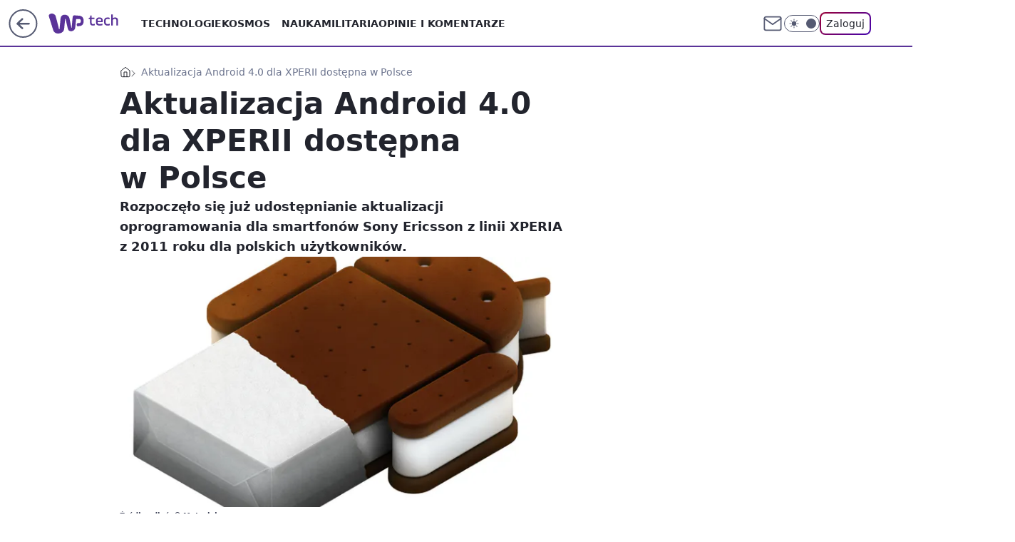

--- FILE ---
content_type: application/javascript
request_url: https://rek.www.wp.pl/gaf.js?rv=2&sn=tech&pvid=033ec3624cb018db9c1d&rekids=234802&whbid-test=1&phtml=tech.wp.pl%2Faktualizacja-android-4-0-dla-xperii-dostepna-w-polsce%2C6034802400612993a&abtest=adtech%7CPRGM-1047%7CA%3Badtech%7CPU-335%7CB%3Badtech%7CPRG-3468%7CB%3Badtech%7CPRGM-1036%7CD%3Badtech%7CFP-76%7CA%3Badtech%7CPRGM-1356%7CC%3Badtech%7CPRGM-1419%7CB%3Badtech%7CPRGM-1589%7CB%3Badtech%7CPRGM-1576%7CA%3Badtech%7CPRGM-1443%7CB%3Badtech%7CPRGM-1587%7CD%3Badtech%7CPRGM-1615%7CA%3Badtech%7CPRGM-1215%7CC&PWA_adbd=0&darkmode=0&highLayout=0&layout=wide&navType=navigate&cdl=0&ctype=article&ciab=IAB19%2CIAB-v3-616%2CIAB19-11&cid=6034802400612993&csystem=ncr&cdate=2012-04-27&REKtagi=sony_xperia%3Bandroid_4%3B0%3Baktualizacja_oprogramowania%3Bxperia&vw=1280&vh=720&p1=0&spin=bma66t83&bcv=2
body_size: 6770
content:
bma66t83({"spin":"bma66t83","bunch":234802,"context":{"dsa":false,"minor":false,"bidRequestId":"2483dd95-9f70-4619-b513-e754c13d4af4","maConfig":{"timestamp":"2026-01-22T08:31:40.447Z"},"dfpConfig":{"timestamp":"2026-01-23T12:40:10.018Z"},"sda":[],"targeting":{"client":{},"server":{},"query":{"PWA_adbd":"0","REKtagi":"sony_xperia;android_4;0;aktualizacja_oprogramowania;xperia","abtest":"adtech|PRGM-1047|A;adtech|PU-335|B;adtech|PRG-3468|B;adtech|PRGM-1036|D;adtech|FP-76|A;adtech|PRGM-1356|C;adtech|PRGM-1419|B;adtech|PRGM-1589|B;adtech|PRGM-1576|A;adtech|PRGM-1443|B;adtech|PRGM-1587|D;adtech|PRGM-1615|A;adtech|PRGM-1215|C","bcv":"2","cdate":"2012-04-27","cdl":"0","ciab":"IAB19,IAB-v3-616,IAB19-11","cid":"6034802400612993","csystem":"ncr","ctype":"article","darkmode":"0","highLayout":"0","layout":"wide","navType":"navigate","p1":"0","phtml":"tech.wp.pl/aktualizacja-android-4-0-dla-xperii-dostepna-w-polsce,6034802400612993a","pvid":"033ec3624cb018db9c1d","rekids":"234802","rv":"2","sn":"tech","spin":"bma66t83","vh":"720","vw":"1280","whbid-test":"1"}},"directOnly":0,"geo":{"country":"840","region":"","city":""},"statid":"","mlId":"","rshsd":"12","isRobot":false,"curr":{"EUR":4.205,"USD":3.5831,"CHF":4.5298,"GBP":4.8478},"rv":"2","status":{"advf":2,"ma":2,"ma_ads-bidder":2,"ma_cpv-bidder":2,"ma_high-cpm-bidder":2}},"slots":{"11":{"delivered":"1","campaign":null,"dfpConfig":{"placement":"/89844762/Desktop_Tech.wp.pl_x11_art","roshash":"AEHK","ceil":100,"sizes":[[336,280],[640,280],[300,250]],"namedSizes":["fluid"],"div":"div-gpt-ad-x11-art","targeting":{"DFPHASH":"AEHK","emptygaf":"0"},"gfp":"AEHK"}},"12":{"delivered":"1","campaign":null,"dfpConfig":{"placement":"/89844762/Desktop_Tech.wp.pl_x12_art","roshash":"AEHK","ceil":100,"sizes":[[336,280],[640,280],[300,250]],"namedSizes":["fluid"],"div":"div-gpt-ad-x12-art","targeting":{"DFPHASH":"AEHK","emptygaf":"0"},"gfp":"AEHK"}},"13":{"delivered":"1","campaign":null,"dfpConfig":{"placement":"/89844762/Desktop_Tech.wp.pl_x13_art","roshash":"AEHK","ceil":100,"sizes":[[336,280],[640,280],[300,250]],"namedSizes":["fluid"],"div":"div-gpt-ad-x13-art","targeting":{"DFPHASH":"AEHK","emptygaf":"0"},"gfp":"AEHK"}},"14":{"delivered":"1","campaign":null,"dfpConfig":{"placement":"/89844762/Desktop_Tech.wp.pl_x14_art","roshash":"AEHK","ceil":100,"sizes":[[336,280],[640,280],[300,250]],"namedSizes":["fluid"],"div":"div-gpt-ad-x14-art","targeting":{"DFPHASH":"AEHK","emptygaf":"0"},"gfp":"AEHK"}},"15":{"delivered":"1","campaign":null,"dfpConfig":{"placement":"/89844762/Desktop_Tech.wp.pl_x15_art","roshash":"AEHK","ceil":100,"sizes":[[728,90],[970,300],[950,90],[980,120],[980,90],[970,150],[970,90],[970,250],[930,180],[950,200],[750,100],[970,66],[750,200],[960,90],[970,100],[750,300],[970,200],[950,300]],"namedSizes":["fluid"],"div":"div-gpt-ad-x15-art","targeting":{"DFPHASH":"AEHK","emptygaf":"0"},"gfp":"AEHK"}},"16":{"delivered":"1","campaign":null,"dfpConfig":{"placement":"/89844762/Desktop_Tech.wp.pl_x16","roshash":"AEHK","ceil":100,"sizes":[[728,90],[970,300],[950,90],[980,120],[980,90],[970,150],[970,90],[970,250],[930,180],[950,200],[750,100],[970,66],[750,200],[960,90],[970,100],[750,300],[970,200],[950,300]],"namedSizes":["fluid"],"div":"div-gpt-ad-x16","targeting":{"DFPHASH":"AEHK","emptygaf":"0"},"gfp":"AEHK"}},"17":{"delivered":"1","campaign":null,"dfpConfig":{"placement":"/89844762/Desktop_Tech.wp.pl_x17","roshash":"AEHK","ceil":100,"sizes":[[728,90],[970,300],[950,90],[980,120],[980,90],[970,150],[970,90],[970,250],[930,180],[950,200],[750,100],[970,66],[750,200],[960,90],[970,100],[750,300],[970,200],[950,300]],"namedSizes":["fluid"],"div":"div-gpt-ad-x17","targeting":{"DFPHASH":"AEHK","emptygaf":"0"},"gfp":"AEHK"}},"18":{"delivered":"1","campaign":null,"dfpConfig":{"placement":"/89844762/Desktop_Tech.wp.pl_x18","roshash":"AEHK","ceil":100,"sizes":[[728,90],[970,300],[950,90],[980,120],[980,90],[970,150],[970,90],[970,250],[930,180],[950,200],[750,100],[970,66],[750,200],[960,90],[970,100],[750,300],[970,200],[950,300]],"namedSizes":["fluid"],"div":"div-gpt-ad-x18","targeting":{"DFPHASH":"AEHK","emptygaf":"0"},"gfp":"AEHK"}},"19":{"delivered":"1","campaign":null,"dfpConfig":{"placement":"/89844762/Desktop_Tech.wp.pl_x19","roshash":"AEHK","ceil":100,"sizes":[[728,90],[970,300],[950,90],[980,120],[980,90],[970,150],[970,90],[970,250],[930,180],[950,200],[750,100],[970,66],[750,200],[960,90],[970,100],[750,300],[970,200],[950,300]],"namedSizes":["fluid"],"div":"div-gpt-ad-x19","targeting":{"DFPHASH":"AEHK","emptygaf":"0"},"gfp":"AEHK"}},"2":{"delivered":"1","campaign":{"id":"188177","capping":"PWAck=27120606\u0026PWAclt=1","adm":{"bunch":"234802","creations":[{"cbConfig":{"blur":false,"bottomBar":false,"fullPage":false,"message":"Przekierowanie za {{time}} sekund{{y}}","timeout":15000},"height":870,"pixels":["//ad.doubleclick.net/ddm/trackimp/N9439.2133700WP/B34863457.438118914;dc_trk_aid=631192549;dc_trk_cid=248542827;ord=1769427122;dc_lat=;dc_rdid=;tag_for_child_directed_treatment=;tfua=;gdpr=${GDPR};gdpr_consent=${GDPR_CONSENT_755};ltd=${LIMITED_ADS};dc_tdv=1?"],"scalable":"1","showLabel":false,"src":"https://mamc.wpcdn.pl/188177/1767964028036/1920x870.jpg","trackers":{"click":[""],"cview":["//ma.wp.pl/ma.gif?clid=a34bb419bc1345d54896e03c36043d43\u0026SN=tech\u0026pvid=033ec3624cb018db9c1d\u0026action=cvimp\u0026pg=tech.wp.pl\u0026par=targetDomain%3Dwkruk.pl%26cur%3DPLN%26test%3D0%26is_robot%3D0%26pvid%3D033ec3624cb018db9c1d%26hBidPrice%3DADGLORU%26bidderID%3D11%26medium%3Ddisplay%26conversionValue%3D0%26billing%3Dcpv%26isDev%3Dfalse%26rekid%3D234802%26domain%3Dtech.wp.pl%26creationID%3D1469487%26tpID%3D1402225%26seatID%3Da34bb419bc1345d54896e03c36043d43%26emission%3D3043755%26pricingModel%3DnVB9m1792a567umwyxCBjB046wS-vpnfnjVcThfTDek%26bidTimestamp%3D1769427122%26device%3DPERSONAL_COMPUTER%26publisherID%3D308%26slotID%3D002%26workfID%3D188177%26seatFee%3D1aTKgoAa07wwNboPg8MP5_mrKgmk2V_IPNiRtQQr-xs%26client_id%3D48831%26org_id%3D25%26order%3D265726%26platform%3D8%26slotSizeWxH%3D1920x870%26source%3DTG%26iabPageCategories%3D%26ttl%3D1769513522%26sn%3Dtech%26geo%3D840%253B%253B%26partnerID%3D%26bidReqID%3D2483dd95-9f70-4619-b513-e754c13d4af4%26userID%3D__UNKNOWN_TELL_US__%26contentID%3D6034802400612993%26utility%3D4kO8tRrmtYWq6OudZq8XLDidztMokg5S-xYCjF9e3JezyH_J4hDhQVg0RizLGtYw%26ssp%3Dwp.pl%26ip%3DdIw2Hq2eteJQNTh3VfNNA8eWLGD3pL9unf5POQWr6bY%26editedTimestamp%3D1767965028%26iabSiteCategories%3D%26is_adblock%3D0%26hBudgetRate%3DADGLORU%26inver%3D2"],"impression":["//ma.wp.pl/ma.gif?clid=a34bb419bc1345d54896e03c36043d43\u0026SN=tech\u0026pvid=033ec3624cb018db9c1d\u0026action=delivery\u0026pg=tech.wp.pl\u0026par=ttl%3D1769513522%26sn%3Dtech%26geo%3D840%253B%253B%26partnerID%3D%26bidReqID%3D2483dd95-9f70-4619-b513-e754c13d4af4%26userID%3D__UNKNOWN_TELL_US__%26contentID%3D6034802400612993%26utility%3D4kO8tRrmtYWq6OudZq8XLDidztMokg5S-xYCjF9e3JezyH_J4hDhQVg0RizLGtYw%26ssp%3Dwp.pl%26ip%3DdIw2Hq2eteJQNTh3VfNNA8eWLGD3pL9unf5POQWr6bY%26editedTimestamp%3D1767965028%26iabSiteCategories%3D%26is_adblock%3D0%26hBudgetRate%3DADGLORU%26inver%3D2%26targetDomain%3Dwkruk.pl%26cur%3DPLN%26test%3D0%26is_robot%3D0%26pvid%3D033ec3624cb018db9c1d%26hBidPrice%3DADGLORU%26bidderID%3D11%26medium%3Ddisplay%26conversionValue%3D0%26billing%3Dcpv%26isDev%3Dfalse%26rekid%3D234802%26domain%3Dtech.wp.pl%26creationID%3D1469487%26tpID%3D1402225%26seatID%3Da34bb419bc1345d54896e03c36043d43%26emission%3D3043755%26pricingModel%3DnVB9m1792a567umwyxCBjB046wS-vpnfnjVcThfTDek%26bidTimestamp%3D1769427122%26device%3DPERSONAL_COMPUTER%26publisherID%3D308%26slotID%3D002%26workfID%3D188177%26seatFee%3D1aTKgoAa07wwNboPg8MP5_mrKgmk2V_IPNiRtQQr-xs%26client_id%3D48831%26org_id%3D25%26order%3D265726%26platform%3D8%26slotSizeWxH%3D1920x870%26source%3DTG%26iabPageCategories%3D"],"view":["//ma.wp.pl/ma.gif?clid=a34bb419bc1345d54896e03c36043d43\u0026SN=tech\u0026pvid=033ec3624cb018db9c1d\u0026action=view\u0026pg=tech.wp.pl\u0026par=bidReqID%3D2483dd95-9f70-4619-b513-e754c13d4af4%26userID%3D__UNKNOWN_TELL_US__%26contentID%3D6034802400612993%26utility%3D4kO8tRrmtYWq6OudZq8XLDidztMokg5S-xYCjF9e3JezyH_J4hDhQVg0RizLGtYw%26ssp%3Dwp.pl%26ip%3DdIw2Hq2eteJQNTh3VfNNA8eWLGD3pL9unf5POQWr6bY%26editedTimestamp%3D1767965028%26iabSiteCategories%3D%26is_adblock%3D0%26hBudgetRate%3DADGLORU%26inver%3D2%26targetDomain%3Dwkruk.pl%26cur%3DPLN%26test%3D0%26is_robot%3D0%26pvid%3D033ec3624cb018db9c1d%26hBidPrice%3DADGLORU%26bidderID%3D11%26medium%3Ddisplay%26conversionValue%3D0%26billing%3Dcpv%26isDev%3Dfalse%26rekid%3D234802%26domain%3Dtech.wp.pl%26creationID%3D1469487%26tpID%3D1402225%26seatID%3Da34bb419bc1345d54896e03c36043d43%26emission%3D3043755%26pricingModel%3DnVB9m1792a567umwyxCBjB046wS-vpnfnjVcThfTDek%26bidTimestamp%3D1769427122%26device%3DPERSONAL_COMPUTER%26publisherID%3D308%26slotID%3D002%26workfID%3D188177%26seatFee%3D1aTKgoAa07wwNboPg8MP5_mrKgmk2V_IPNiRtQQr-xs%26client_id%3D48831%26org_id%3D25%26order%3D265726%26platform%3D8%26slotSizeWxH%3D1920x870%26source%3DTG%26iabPageCategories%3D%26ttl%3D1769513522%26sn%3Dtech%26geo%3D840%253B%253B%26partnerID%3D"]},"transparentPlaceholder":false,"type":"image","url":"https://ad.doubleclick.net/ddm/trackclk/N9439.2133700WP/B34863457.438118914;dc_trk_aid=631192549;dc_trk_cid=248542827;dc_lat=;dc_rdid=;tag_for_child_directed_treatment=;tfua=;gdpr=${GDPR};gdpr_consent=${GDPR_CONSENT_755};ltd=${LIMITED_ADS};dc_tdv=1","width":1920}],"redir":"https://ma.wp.pl/redirma?SN=tech\u0026pvid=033ec3624cb018db9c1d\u0026par=ip%3DdIw2Hq2eteJQNTh3VfNNA8eWLGD3pL9unf5POQWr6bY%26pvid%3D033ec3624cb018db9c1d%26bidderID%3D11%26rekid%3D234802%26device%3DPERSONAL_COMPUTER%26org_id%3D25%26sn%3Dtech%26bidReqID%3D2483dd95-9f70-4619-b513-e754c13d4af4%26utility%3D4kO8tRrmtYWq6OudZq8XLDidztMokg5S-xYCjF9e3JezyH_J4hDhQVg0RizLGtYw%26cur%3DPLN%26ttl%3D1769513522%26ssp%3Dwp.pl%26tpID%3D1402225%26slotID%3D002%26seatFee%3D1aTKgoAa07wwNboPg8MP5_mrKgmk2V_IPNiRtQQr-xs%26client_id%3D48831%26order%3D265726%26editedTimestamp%3D1767965028%26iabSiteCategories%3D%26seatID%3Da34bb419bc1345d54896e03c36043d43%26emission%3D3043755%26pricingModel%3DnVB9m1792a567umwyxCBjB046wS-vpnfnjVcThfTDek%26slotSizeWxH%3D1920x870%26geo%3D840%253B%253B%26contentID%3D6034802400612993%26hBudgetRate%3DADGLORU%26inver%3D2%26test%3D0%26billing%3Dcpv%26domain%3Dtech.wp.pl%26bidTimestamp%3D1769427122%26publisherID%3D308%26iabPageCategories%3D%26is_adblock%3D0%26medium%3Ddisplay%26conversionValue%3D0%26creationID%3D1469487%26targetDomain%3Dwkruk.pl%26is_robot%3D0%26hBidPrice%3DADGLORU%26isDev%3Dfalse%26workfID%3D188177%26platform%3D8%26source%3DTG%26partnerID%3D%26userID%3D__UNKNOWN_TELL_US__\u0026url=","slot":"2"},"creative":{"Id":"1469487","provider":"ma_cpv-bidder","roshash":"CFIL","height":870,"width":1920,"touchpointId":"1402225","source":{"bidder":"cpv-bidder"}},"sellingModel":{"model":"CPM_INT"}},"dfpConfig":{"placement":"/89844762/Desktop_Tech.wp.pl_x02","roshash":"CFIL","ceil":100,"sizes":[[970,300],[970,600],[750,300],[950,300],[980,600],[1920,870],[1200,600],[750,400],[960,640]],"namedSizes":["fluid"],"div":"div-gpt-ad-x02","targeting":{"DFPHASH":"CFIL","emptygaf":"0"},"gfp":"BJMP"}},"24":{"delivered":"","campaign":null,"dfpConfig":null},"25":{"delivered":"1","campaign":null,"dfpConfig":{"placement":"/89844762/Desktop_Tech.wp.pl_x25_art","roshash":"AEHK","ceil":100,"sizes":[[336,280],[640,280],[300,250]],"namedSizes":["fluid"],"div":"div-gpt-ad-x25-art","targeting":{"DFPHASH":"AEHK","emptygaf":"0"},"gfp":"AEHK"}},"27":{"delivered":"1","campaign":null,"dfpConfig":{"placement":"/89844762/Desktop_Tech.wp.pl_x27_art","roshash":"AEHK","ceil":100,"sizes":[[160,600]],"namedSizes":["fluid"],"div":"div-gpt-ad-x27-art","targeting":{"DFPHASH":"AEHK","emptygaf":"0"},"gfp":"AEHK"}},"28":{"delivered":"","campaign":null,"dfpConfig":null},"29":{"delivered":"","campaign":null,"dfpConfig":null},"3":{"delivered":"1","campaign":{"id":"188509","capping":"PWAck=27120659\u0026PWAclt=1200","adm":{"bunch":"234802","creations":[{"height":600,"mod":"stiltedBanner","pixels":["//ad.doubleclick.net/ddm/trackimp/N1675542.110317WP.PL/B34882747.437919181;dc_trk_aid=631342248;dc_trk_cid=248141839;ord=1769427122;dc_lat=;dc_rdid=;tag_for_child_directed_treatment=;tfua=;gdpr=${GDPR};gdpr_consent=${GDPR_CONSENT_755};ltd=${LIMITED_ADS};dc_tdv=1?"],"showLabel":true,"src":"https://mamc.wpcdn.pl/188509/1768466680476/WP-Gigaboard-1200x600-.jpg","trackers":{"click":[""],"cview":["//ma.wp.pl/ma.gif?clid=de722beda2adf178cb2a229b728519d3\u0026SN=tech\u0026pvid=033ec3624cb018db9c1d\u0026action=cvimp\u0026pg=tech.wp.pl\u0026par=billing%3Dcpv%26bidTimestamp%3D1769427122%26partnerID%3D%26bidderID%3D11%26iabSiteCategories%3D%26pvid%3D033ec3624cb018db9c1d%26geo%3D840%253B%253B%26isDev%3Dfalse%26utility%3DZ-AkhKvACUy_Dot6vbe3vnEkiw_1yvFyxUAZs7OaFVNoOubgS7TwRYoDzetNU4gV%26conversionValue%3D0%26ssp%3Dwp.pl%26userID%3D__UNKNOWN_TELL_US__%26ip%3DohdoibmJs_qfjrhrhzChHgpCDr9xlXQtoOGT6hImW4o%26test%3D0%26client_id%3D50410%26emission%3D3044025%26medium%3Ddisplay%26platform%3D8%26inver%3D2%26ttl%3D1769513522%26is_adblock%3D0%26hBudgetRate%3DADGKSVY%26contentID%3D6034802400612993%26device%3DPERSONAL_COMPUTER%26rekid%3D234802%26publisherID%3D308%26seatID%3Dde722beda2adf178cb2a229b728519d3%26pricingModel%3Dq97MCS0WyZXuV2SryCtTjk8bZD2OQKOjOC6sHbTd204%26workfID%3D188509%26seatFee%3D2hGw-Uyfq6t_MmnyMs-cxkTHJONrNHcvaZXzOrFN_bg%26is_robot%3D0%26hBidPrice%3DADGKSVY%26domain%3Dtech.wp.pl%26org_id%3D25%26order%3D265775%26source%3DTG%26sn%3Dtech%26slotSizeWxH%3D1200x600%26targetDomain%3Dmi.com%26cur%3DPLN%26editedTimestamp%3D1768466932%26iabPageCategories%3D616%26bidReqID%3D2483dd95-9f70-4619-b513-e754c13d4af4%26slotID%3D003%26creationID%3D1471700%26tpID%3D1403748"],"impression":["//ma.wp.pl/ma.gif?clid=de722beda2adf178cb2a229b728519d3\u0026SN=tech\u0026pvid=033ec3624cb018db9c1d\u0026action=delivery\u0026pg=tech.wp.pl\u0026par=utility%3DZ-AkhKvACUy_Dot6vbe3vnEkiw_1yvFyxUAZs7OaFVNoOubgS7TwRYoDzetNU4gV%26conversionValue%3D0%26ssp%3Dwp.pl%26userID%3D__UNKNOWN_TELL_US__%26ip%3DohdoibmJs_qfjrhrhzChHgpCDr9xlXQtoOGT6hImW4o%26test%3D0%26client_id%3D50410%26emission%3D3044025%26medium%3Ddisplay%26platform%3D8%26inver%3D2%26ttl%3D1769513522%26is_adblock%3D0%26hBudgetRate%3DADGKSVY%26contentID%3D6034802400612993%26device%3DPERSONAL_COMPUTER%26rekid%3D234802%26publisherID%3D308%26seatID%3Dde722beda2adf178cb2a229b728519d3%26pricingModel%3Dq97MCS0WyZXuV2SryCtTjk8bZD2OQKOjOC6sHbTd204%26workfID%3D188509%26seatFee%3D2hGw-Uyfq6t_MmnyMs-cxkTHJONrNHcvaZXzOrFN_bg%26is_robot%3D0%26hBidPrice%3DADGKSVY%26domain%3Dtech.wp.pl%26org_id%3D25%26order%3D265775%26source%3DTG%26sn%3Dtech%26slotSizeWxH%3D1200x600%26targetDomain%3Dmi.com%26cur%3DPLN%26editedTimestamp%3D1768466932%26iabPageCategories%3D616%26bidReqID%3D2483dd95-9f70-4619-b513-e754c13d4af4%26slotID%3D003%26creationID%3D1471700%26tpID%3D1403748%26billing%3Dcpv%26bidTimestamp%3D1769427122%26partnerID%3D%26bidderID%3D11%26iabSiteCategories%3D%26pvid%3D033ec3624cb018db9c1d%26geo%3D840%253B%253B%26isDev%3Dfalse"],"view":["//ma.wp.pl/ma.gif?clid=de722beda2adf178cb2a229b728519d3\u0026SN=tech\u0026pvid=033ec3624cb018db9c1d\u0026action=view\u0026pg=tech.wp.pl\u0026par=utility%3DZ-AkhKvACUy_Dot6vbe3vnEkiw_1yvFyxUAZs7OaFVNoOubgS7TwRYoDzetNU4gV%26conversionValue%3D0%26ssp%3Dwp.pl%26userID%3D__UNKNOWN_TELL_US__%26ip%3DohdoibmJs_qfjrhrhzChHgpCDr9xlXQtoOGT6hImW4o%26test%3D0%26client_id%3D50410%26emission%3D3044025%26medium%3Ddisplay%26platform%3D8%26inver%3D2%26ttl%3D1769513522%26is_adblock%3D0%26hBudgetRate%3DADGKSVY%26contentID%3D6034802400612993%26device%3DPERSONAL_COMPUTER%26rekid%3D234802%26publisherID%3D308%26seatID%3Dde722beda2adf178cb2a229b728519d3%26pricingModel%3Dq97MCS0WyZXuV2SryCtTjk8bZD2OQKOjOC6sHbTd204%26workfID%3D188509%26seatFee%3D2hGw-Uyfq6t_MmnyMs-cxkTHJONrNHcvaZXzOrFN_bg%26is_robot%3D0%26hBidPrice%3DADGKSVY%26domain%3Dtech.wp.pl%26org_id%3D25%26order%3D265775%26source%3DTG%26sn%3Dtech%26slotSizeWxH%3D1200x600%26targetDomain%3Dmi.com%26cur%3DPLN%26editedTimestamp%3D1768466932%26iabPageCategories%3D616%26bidReqID%3D2483dd95-9f70-4619-b513-e754c13d4af4%26slotID%3D003%26creationID%3D1471700%26tpID%3D1403748%26billing%3Dcpv%26bidTimestamp%3D1769427122%26partnerID%3D%26bidderID%3D11%26iabSiteCategories%3D%26pvid%3D033ec3624cb018db9c1d%26geo%3D840%253B%253B%26isDev%3Dfalse"]},"transparentPlaceholder":false,"type":"image","url":"https://ad.doubleclick.net/ddm/trackclk/N1675542.110317WP.PL/B34882747.437919181;dc_trk_aid=631342248;dc_trk_cid=248141839;dc_lat=;dc_rdid=;tag_for_child_directed_treatment=;tfua=;gdpr=${GDPR};gdpr_consent=${GDPR_CONSENT_755};ltd=${LIMITED_ADS};dc_tdv=1","width":1200},{"height":600,"mod":"stiltedBanner","pixels":["//ad.doubleclick.net/ddm/trackimp/N1675542.110317WP.PL/B34882747.437919181;dc_trk_aid=631342248;dc_trk_cid=248141839;ord=1769427122;dc_lat=;dc_rdid=;tag_for_child_directed_treatment=;tfua=;gdpr=${GDPR};gdpr_consent=${GDPR_CONSENT_755};ltd=${LIMITED_ADS};dc_tdv=1?"],"showLabel":true,"src":"https://mamc.wpcdn.pl/188509/1768466743207/WP-Gigaboard-940x600-.jpg","trackers":{"click":[""],"cview":["//ma.wp.pl/ma.gif?clid=de722beda2adf178cb2a229b728519d3\u0026SN=tech\u0026pvid=033ec3624cb018db9c1d\u0026action=cvimp\u0026pg=tech.wp.pl\u0026par=billing%3Dcpv%26bidTimestamp%3D1769427122%26partnerID%3D%26bidderID%3D11%26iabSiteCategories%3D%26pvid%3D033ec3624cb018db9c1d%26geo%3D840%253B%253B%26isDev%3Dfalse%26utility%3DZ-AkhKvACUy_Dot6vbe3vnEkiw_1yvFyxUAZs7OaFVNoOubgS7TwRYoDzetNU4gV%26conversionValue%3D0%26ssp%3Dwp.pl%26userID%3D__UNKNOWN_TELL_US__%26ip%3DohdoibmJs_qfjrhrhzChHgpCDr9xlXQtoOGT6hImW4o%26test%3D0%26client_id%3D50410%26emission%3D3044025%26medium%3Ddisplay%26platform%3D8%26inver%3D2%26ttl%3D1769513522%26is_adblock%3D0%26hBudgetRate%3DADGKSVY%26contentID%3D6034802400612993%26device%3DPERSONAL_COMPUTER%26rekid%3D234802%26publisherID%3D308%26seatID%3Dde722beda2adf178cb2a229b728519d3%26pricingModel%3Dq97MCS0WyZXuV2SryCtTjk8bZD2OQKOjOC6sHbTd204%26workfID%3D188509%26seatFee%3D2hGw-Uyfq6t_MmnyMs-cxkTHJONrNHcvaZXzOrFN_bg%26is_robot%3D0%26hBidPrice%3DADGKSVY%26domain%3Dtech.wp.pl%26org_id%3D25%26order%3D265775%26source%3DTG%26sn%3Dtech%26slotSizeWxH%3D1200x600%26targetDomain%3Dmi.com%26cur%3DPLN%26editedTimestamp%3D1768466932%26iabPageCategories%3D616%26bidReqID%3D2483dd95-9f70-4619-b513-e754c13d4af4%26slotID%3D003%26creationID%3D1471700%26tpID%3D1403748"],"impression":["//ma.wp.pl/ma.gif?clid=de722beda2adf178cb2a229b728519d3\u0026SN=tech\u0026pvid=033ec3624cb018db9c1d\u0026action=delivery\u0026pg=tech.wp.pl\u0026par=utility%3DZ-AkhKvACUy_Dot6vbe3vnEkiw_1yvFyxUAZs7OaFVNoOubgS7TwRYoDzetNU4gV%26conversionValue%3D0%26ssp%3Dwp.pl%26userID%3D__UNKNOWN_TELL_US__%26ip%3DohdoibmJs_qfjrhrhzChHgpCDr9xlXQtoOGT6hImW4o%26test%3D0%26client_id%3D50410%26emission%3D3044025%26medium%3Ddisplay%26platform%3D8%26inver%3D2%26ttl%3D1769513522%26is_adblock%3D0%26hBudgetRate%3DADGKSVY%26contentID%3D6034802400612993%26device%3DPERSONAL_COMPUTER%26rekid%3D234802%26publisherID%3D308%26seatID%3Dde722beda2adf178cb2a229b728519d3%26pricingModel%3Dq97MCS0WyZXuV2SryCtTjk8bZD2OQKOjOC6sHbTd204%26workfID%3D188509%26seatFee%3D2hGw-Uyfq6t_MmnyMs-cxkTHJONrNHcvaZXzOrFN_bg%26is_robot%3D0%26hBidPrice%3DADGKSVY%26domain%3Dtech.wp.pl%26org_id%3D25%26order%3D265775%26source%3DTG%26sn%3Dtech%26slotSizeWxH%3D1200x600%26targetDomain%3Dmi.com%26cur%3DPLN%26editedTimestamp%3D1768466932%26iabPageCategories%3D616%26bidReqID%3D2483dd95-9f70-4619-b513-e754c13d4af4%26slotID%3D003%26creationID%3D1471700%26tpID%3D1403748%26billing%3Dcpv%26bidTimestamp%3D1769427122%26partnerID%3D%26bidderID%3D11%26iabSiteCategories%3D%26pvid%3D033ec3624cb018db9c1d%26geo%3D840%253B%253B%26isDev%3Dfalse"],"view":["//ma.wp.pl/ma.gif?clid=de722beda2adf178cb2a229b728519d3\u0026SN=tech\u0026pvid=033ec3624cb018db9c1d\u0026action=view\u0026pg=tech.wp.pl\u0026par=utility%3DZ-AkhKvACUy_Dot6vbe3vnEkiw_1yvFyxUAZs7OaFVNoOubgS7TwRYoDzetNU4gV%26conversionValue%3D0%26ssp%3Dwp.pl%26userID%3D__UNKNOWN_TELL_US__%26ip%3DohdoibmJs_qfjrhrhzChHgpCDr9xlXQtoOGT6hImW4o%26test%3D0%26client_id%3D50410%26emission%3D3044025%26medium%3Ddisplay%26platform%3D8%26inver%3D2%26ttl%3D1769513522%26is_adblock%3D0%26hBudgetRate%3DADGKSVY%26contentID%3D6034802400612993%26device%3DPERSONAL_COMPUTER%26rekid%3D234802%26publisherID%3D308%26seatID%3Dde722beda2adf178cb2a229b728519d3%26pricingModel%3Dq97MCS0WyZXuV2SryCtTjk8bZD2OQKOjOC6sHbTd204%26workfID%3D188509%26seatFee%3D2hGw-Uyfq6t_MmnyMs-cxkTHJONrNHcvaZXzOrFN_bg%26is_robot%3D0%26hBidPrice%3DADGKSVY%26domain%3Dtech.wp.pl%26org_id%3D25%26order%3D265775%26source%3DTG%26sn%3Dtech%26slotSizeWxH%3D1200x600%26targetDomain%3Dmi.com%26cur%3DPLN%26editedTimestamp%3D1768466932%26iabPageCategories%3D616%26bidReqID%3D2483dd95-9f70-4619-b513-e754c13d4af4%26slotID%3D003%26creationID%3D1471700%26tpID%3D1403748%26billing%3Dcpv%26bidTimestamp%3D1769427122%26partnerID%3D%26bidderID%3D11%26iabSiteCategories%3D%26pvid%3D033ec3624cb018db9c1d%26geo%3D840%253B%253B%26isDev%3Dfalse"]},"transparentPlaceholder":false,"type":"image","url":"https://ad.doubleclick.net/ddm/trackclk/N1675542.110317WP.PL/B34882747.437919181;dc_trk_aid=631342248;dc_trk_cid=248141839;dc_lat=;dc_rdid=;tag_for_child_directed_treatment=;tfua=;gdpr=${GDPR};gdpr_consent=${GDPR_CONSENT_755};ltd=${LIMITED_ADS};dc_tdv=1","width":940}],"redir":"https://ma.wp.pl/redirma?SN=tech\u0026pvid=033ec3624cb018db9c1d\u0026par=device%3DPERSONAL_COMPUTER%26sn%3Dtech%26slotSizeWxH%3D1200x600%26bidReqID%3D2483dd95-9f70-4619-b513-e754c13d4af4%26slotID%3D003%26tpID%3D1403748%26ip%3DohdoibmJs_qfjrhrhzChHgpCDr9xlXQtoOGT6hImW4o%26inver%3D2%26seatFee%3D2hGw-Uyfq6t_MmnyMs-cxkTHJONrNHcvaZXzOrFN_bg%26creationID%3D1471700%26iabSiteCategories%3D%26pvid%3D033ec3624cb018db9c1d%26geo%3D840%253B%253B%26userID%3D__UNKNOWN_TELL_US__%26order%3D265775%26editedTimestamp%3D1768466932%26bidderID%3D11%26utility%3DZ-AkhKvACUy_Dot6vbe3vnEkiw_1yvFyxUAZs7OaFVNoOubgS7TwRYoDzetNU4gV%26medium%3Ddisplay%26platform%3D8%26ttl%3D1769513522%26contentID%3D6034802400612993%26seatID%3Dde722beda2adf178cb2a229b728519d3%26pricingModel%3Dq97MCS0WyZXuV2SryCtTjk8bZD2OQKOjOC6sHbTd204%26domain%3Dtech.wp.pl%26source%3DTG%26publisherID%3D308%26billing%3Dcpv%26bidTimestamp%3D1769427122%26partnerID%3D%26isDev%3Dfalse%26ssp%3Dwp.pl%26test%3D0%26client_id%3D50410%26emission%3D3044025%26hBudgetRate%3DADGKSVY%26rekid%3D234802%26is_robot%3D0%26hBidPrice%3DADGKSVY%26workfID%3D188509%26org_id%3D25%26targetDomain%3Dmi.com%26cur%3DPLN%26iabPageCategories%3D616%26conversionValue%3D0%26is_adblock%3D0\u0026url=","slot":"3"},"creative":{"Id":"1471700","provider":"ma_cpv-bidder","roshash":"BJMP","height":600,"width":1200,"touchpointId":"1403748","source":{"bidder":"cpv-bidder"}},"sellingModel":{"model":"CPM_INT"}},"dfpConfig":{"placement":"/89844762/Desktop_Tech.wp.pl_x03_art","roshash":"BJMP","ceil":100,"sizes":[[728,90],[970,300],[950,90],[980,120],[980,90],[970,150],[970,90],[970,250],[930,180],[950,200],[750,100],[970,66],[750,200],[960,90],[970,100],[750,300],[970,200],[950,300]],"namedSizes":["fluid"],"div":"div-gpt-ad-x03-art","targeting":{"DFPHASH":"BJMP","emptygaf":"0"},"gfp":"AEHK"}},"32":{"delivered":"1","campaign":null,"dfpConfig":{"placement":"/89844762/Desktop_Tech.wp.pl_x32_art","roshash":"AEHK","ceil":100,"sizes":[[336,280],[640,280],[300,250]],"namedSizes":["fluid"],"div":"div-gpt-ad-x32-art","targeting":{"DFPHASH":"AEHK","emptygaf":"0"},"gfp":"AEHK"}},"33":{"delivered":"1","campaign":null,"dfpConfig":{"placement":"/89844762/Desktop_Tech.wp.pl_x33_art","roshash":"AEHK","ceil":100,"sizes":[[336,280],[640,280],[300,250]],"namedSizes":["fluid"],"div":"div-gpt-ad-x33-art","targeting":{"DFPHASH":"AEHK","emptygaf":"0"},"gfp":"AEHK"}},"34":{"delivered":"1","campaign":null,"dfpConfig":{"placement":"/89844762/Desktop_Tech.wp.pl_x34_art","roshash":"AEHK","ceil":100,"sizes":[[300,250]],"namedSizes":["fluid"],"div":"div-gpt-ad-x34-art","targeting":{"DFPHASH":"AEHK","emptygaf":"0"},"gfp":"AEHK"}},"35":{"delivered":"1","campaign":null,"dfpConfig":{"placement":"/89844762/Desktop_Tech.wp.pl_x35_art","roshash":"AEHK","ceil":100,"sizes":[[300,600],[300,250]],"namedSizes":["fluid"],"div":"div-gpt-ad-x35-art","targeting":{"DFPHASH":"AEHK","emptygaf":"0"},"gfp":"AEHK"}},"36":{"delivered":"1","campaign":null,"dfpConfig":{"placement":"/89844762/Desktop_Tech.wp.pl_x36_art","roshash":"AEHK","ceil":100,"sizes":[[300,600],[300,250]],"namedSizes":["fluid"],"div":"div-gpt-ad-x36-art","targeting":{"DFPHASH":"AEHK","emptygaf":"0"},"gfp":"AEHK"}},"37":{"delivered":"1","campaign":null,"dfpConfig":{"placement":"/89844762/Desktop_Tech.wp.pl_x37_art","roshash":"AEHK","ceil":100,"sizes":[[300,600],[300,250]],"namedSizes":["fluid"],"div":"div-gpt-ad-x37-art","targeting":{"DFPHASH":"AEHK","emptygaf":"0"},"gfp":"AEHK"}},"40":{"delivered":"1","campaign":null,"dfpConfig":{"placement":"/89844762/Desktop_Tech.wp.pl_x40","roshash":"AFIL","ceil":100,"sizes":[[300,250]],"namedSizes":["fluid"],"div":"div-gpt-ad-x40","targeting":{"DFPHASH":"AFIL","emptygaf":"0"},"gfp":"AFIL"}},"5":{"delivered":"1","campaign":null,"dfpConfig":{"placement":"/89844762/Desktop_Tech.wp.pl_x05_art","roshash":"AEHK","ceil":100,"sizes":[[336,280],[640,280],[300,250]],"namedSizes":["fluid"],"div":"div-gpt-ad-x05-art","targeting":{"DFPHASH":"AEHK","emptygaf":"0"},"gfp":"AEHK"}},"50":{"delivered":"1","campaign":null,"dfpConfig":{"placement":"/89844762/Desktop_Tech.wp.pl_x50_art","roshash":"AEHK","ceil":100,"sizes":[[728,90],[970,300],[950,90],[980,120],[980,90],[970,150],[970,90],[970,250],[930,180],[950,200],[750,100],[970,66],[750,200],[960,90],[970,100],[750,300],[970,200],[950,300]],"namedSizes":["fluid"],"div":"div-gpt-ad-x50-art","targeting":{"DFPHASH":"AEHK","emptygaf":"0"},"gfp":"AEHK"}},"52":{"delivered":"1","campaign":null,"dfpConfig":{"placement":"/89844762/Desktop_Tech.wp.pl_x52_art","roshash":"AEHK","ceil":100,"sizes":[[300,250]],"namedSizes":["fluid"],"div":"div-gpt-ad-x52-art","targeting":{"DFPHASH":"AEHK","emptygaf":"0"},"gfp":"AEHK"}},"529":{"delivered":"1","campaign":null,"dfpConfig":{"placement":"/89844762/Desktop_Tech.wp.pl_x529","roshash":"AEHK","ceil":100,"sizes":[[300,250]],"namedSizes":["fluid"],"div":"div-gpt-ad-x529","targeting":{"DFPHASH":"AEHK","emptygaf":"0"},"gfp":"AEHK"}},"53":{"delivered":"1","campaign":null,"dfpConfig":{"placement":"/89844762/Desktop_Tech.wp.pl_x53_art","roshash":"AEHK","ceil":100,"sizes":[[728,90],[970,300],[950,90],[980,120],[980,90],[970,150],[970,600],[970,90],[970,250],[930,180],[950,200],[750,100],[970,66],[750,200],[960,90],[970,100],[750,300],[970,200],[940,600]],"namedSizes":["fluid"],"div":"div-gpt-ad-x53-art","targeting":{"DFPHASH":"AEHK","emptygaf":"0"},"gfp":"AEHK"}},"531":{"delivered":"1","campaign":null,"dfpConfig":{"placement":"/89844762/Desktop_Tech.wp.pl_x531","roshash":"AEHK","ceil":100,"sizes":[[300,250]],"namedSizes":["fluid"],"div":"div-gpt-ad-x531","targeting":{"DFPHASH":"AEHK","emptygaf":"0"},"gfp":"AEHK"}},"541":{"lazy":1,"delivered":"1","campaign":{"id":"188982","capping":"PWAck=27120769\u0026PWAclt=720","adm":{"bunch":"234802","creations":[{"mod":"surveyNative","modConfig":{"accentColorAsPrimary":false,"border":"1px solid grey","footnote":"Wyniki ankiet pomagają nam ulepszać nasze produkty i produkty naszych Zaufanych Partnerów. Administratorem danych jest Wirtualna Polska Media S.A. Szczegółowe informacje na temat przetwarzania danych osobowych opisane są w \u003ca target=\"_blank\" href=\"https://holding.wp.pl/poufnosc\"\u003epolityce prywatności\u003c/a\u003e.","insideSlot":true,"maxWidth":300,"pages":[{"accentColorAsPrimary":false,"questions":[{"answers":[{"answerID":"yes","isOpen":false,"text":"tak"},{"answerID":"no","isOpen":false,"text":"nie"},{"answerID":"dontKnow","isOpen":false,"text":"nie wiem"}],"answersHorizontal":false,"confirmation":false,"questionID":"didYouSeeMailAd","required":true,"text":"Czy widziałeś(-aś) ostatnio reklamę Poczty WP?","type":"radio"}],"topImage":"https://pocztanh.wpcdn.pl/pocztanh/login/7.30.0/svg/wp/poczta-logo.svg"}],"popup":{"blendVisible":false,"position":"br"},"summary":[{"key":"Title","value":"Dziękujemy za odpowiedź!"},{"key":"Paragraph","value":"Twoja opinia jest dla nas ważna."}]},"showLabel":true,"trackers":{"click":[""],"cview":["//ma.wp.pl/ma.gif?clid=0d75fec0bdabe60e0af571ed047f75a2\u0026SN=tech\u0026pvid=033ec3624cb018db9c1d\u0026action=cvimp\u0026pg=tech.wp.pl\u0026par=medium%3Ddisplay%26ssp%3Dwp.pl%26userID%3D__UNKNOWN_TELL_US__%26order%3D202648%26source%3DTG%26is_adblock%3D0%26sn%3Dtech%26bidderID%3D11%26platform%3D8%26rekid%3D234802%26editedTimestamp%3D1769007383%26pricingModel%3DR8K9manAXR7G4gheEYa5LfJEO0O-HE7InBuvT_XQ09E%26publisherID%3D308%26ip%3DLVn6cRhFz0hqawZq-VW0WxoDYta8PKp-HAqhH779ttY%26seatID%3D0d75fec0bdabe60e0af571ed047f75a2%26client_id%3D38851%26hBudgetRate%3DADGJMPS%26conversionValue%3D0%26device%3DPERSONAL_COMPUTER%26targetDomain%3Dwp.pl%26tpID%3D1405936%26iabSiteCategories%3D%26pvid%3D033ec3624cb018db9c1d%26geo%3D840%253B%253B%26hBidPrice%3DADGJMPS%26utility%3DJFHgrTN8B2a7zsiEkKVGtpPM5ja5LrlT4HlC9NYfh107Ie9hqP9x0Z8ZNo1u80EB%26slotID%3D541%26creationID%3D1477210%26cur%3DPLN%26workfID%3D188982%26isDev%3Dfalse%26org_id%3D25%26emission%3D3046324%26iabPageCategories%3D%26bidReqID%3D2483dd95-9f70-4619-b513-e754c13d4af4%26inver%3D2%26slotSizeWxH%3D-1x-1%26ttl%3D1769513522%26partnerID%3D%26domain%3Dtech.wp.pl%26test%3D0%26seatFee%3DhKUdOFQ5_hZDE2bFZaD1sXYiwokYGq-SxuZX9PABKMQ%26billing%3Dcpv%26is_robot%3D0%26bidTimestamp%3D1769427122%26contentID%3D6034802400612993"],"impression":["//ma.wp.pl/ma.gif?clid=0d75fec0bdabe60e0af571ed047f75a2\u0026SN=tech\u0026pvid=033ec3624cb018db9c1d\u0026action=delivery\u0026pg=tech.wp.pl\u0026par=domain%3Dtech.wp.pl%26test%3D0%26seatFee%3DhKUdOFQ5_hZDE2bFZaD1sXYiwokYGq-SxuZX9PABKMQ%26billing%3Dcpv%26is_robot%3D0%26bidTimestamp%3D1769427122%26contentID%3D6034802400612993%26medium%3Ddisplay%26ssp%3Dwp.pl%26userID%3D__UNKNOWN_TELL_US__%26order%3D202648%26source%3DTG%26is_adblock%3D0%26sn%3Dtech%26bidderID%3D11%26platform%3D8%26rekid%3D234802%26editedTimestamp%3D1769007383%26pricingModel%3DR8K9manAXR7G4gheEYa5LfJEO0O-HE7InBuvT_XQ09E%26publisherID%3D308%26ip%3DLVn6cRhFz0hqawZq-VW0WxoDYta8PKp-HAqhH779ttY%26seatID%3D0d75fec0bdabe60e0af571ed047f75a2%26client_id%3D38851%26hBudgetRate%3DADGJMPS%26conversionValue%3D0%26device%3DPERSONAL_COMPUTER%26targetDomain%3Dwp.pl%26tpID%3D1405936%26iabSiteCategories%3D%26pvid%3D033ec3624cb018db9c1d%26geo%3D840%253B%253B%26hBidPrice%3DADGJMPS%26utility%3DJFHgrTN8B2a7zsiEkKVGtpPM5ja5LrlT4HlC9NYfh107Ie9hqP9x0Z8ZNo1u80EB%26slotID%3D541%26creationID%3D1477210%26cur%3DPLN%26workfID%3D188982%26isDev%3Dfalse%26org_id%3D25%26emission%3D3046324%26iabPageCategories%3D%26bidReqID%3D2483dd95-9f70-4619-b513-e754c13d4af4%26inver%3D2%26slotSizeWxH%3D-1x-1%26ttl%3D1769513522%26partnerID%3D"],"view":["//ma.wp.pl/ma.gif?clid=0d75fec0bdabe60e0af571ed047f75a2\u0026SN=tech\u0026pvid=033ec3624cb018db9c1d\u0026action=view\u0026pg=tech.wp.pl\u0026par=medium%3Ddisplay%26ssp%3Dwp.pl%26userID%3D__UNKNOWN_TELL_US__%26order%3D202648%26source%3DTG%26is_adblock%3D0%26sn%3Dtech%26bidderID%3D11%26platform%3D8%26rekid%3D234802%26editedTimestamp%3D1769007383%26pricingModel%3DR8K9manAXR7G4gheEYa5LfJEO0O-HE7InBuvT_XQ09E%26publisherID%3D308%26ip%3DLVn6cRhFz0hqawZq-VW0WxoDYta8PKp-HAqhH779ttY%26seatID%3D0d75fec0bdabe60e0af571ed047f75a2%26client_id%3D38851%26hBudgetRate%3DADGJMPS%26conversionValue%3D0%26device%3DPERSONAL_COMPUTER%26targetDomain%3Dwp.pl%26tpID%3D1405936%26iabSiteCategories%3D%26pvid%3D033ec3624cb018db9c1d%26geo%3D840%253B%253B%26hBidPrice%3DADGJMPS%26utility%3DJFHgrTN8B2a7zsiEkKVGtpPM5ja5LrlT4HlC9NYfh107Ie9hqP9x0Z8ZNo1u80EB%26slotID%3D541%26creationID%3D1477210%26cur%3DPLN%26workfID%3D188982%26isDev%3Dfalse%26org_id%3D25%26emission%3D3046324%26iabPageCategories%3D%26bidReqID%3D2483dd95-9f70-4619-b513-e754c13d4af4%26inver%3D2%26slotSizeWxH%3D-1x-1%26ttl%3D1769513522%26partnerID%3D%26domain%3Dtech.wp.pl%26test%3D0%26seatFee%3DhKUdOFQ5_hZDE2bFZaD1sXYiwokYGq-SxuZX9PABKMQ%26billing%3Dcpv%26is_robot%3D0%26bidTimestamp%3D1769427122%26contentID%3D6034802400612993"]},"type":"mod"}],"redir":"https://ma.wp.pl/redirma?SN=tech\u0026pvid=033ec3624cb018db9c1d\u0026par=sn%3Dtech%26tpID%3D1405936%26bidReqID%3D2483dd95-9f70-4619-b513-e754c13d4af4%26domain%3Dtech.wp.pl%26bidTimestamp%3D1769427122%26conversionValue%3D0%26targetDomain%3Dwp.pl%26emission%3D3046324%26contentID%3D6034802400612993%26medium%3Ddisplay%26userID%3D__UNKNOWN_TELL_US__%26publisherID%3D308%26device%3DPERSONAL_COMPUTER%26iabSiteCategories%3D%26seatFee%3DhKUdOFQ5_hZDE2bFZaD1sXYiwokYGq-SxuZX9PABKMQ%26billing%3Dcpv%26is_robot%3D0%26creationID%3D1477210%26workfID%3D188982%26isDev%3Dfalse%26iabPageCategories%3D%26ssp%3Dwp.pl%26pvid%3D033ec3624cb018db9c1d%26org_id%3D25%26inver%3D2%26slotSizeWxH%3D-1x-1%26platform%3D8%26pricingModel%3DR8K9manAXR7G4gheEYa5LfJEO0O-HE7InBuvT_XQ09E%26seatID%3D0d75fec0bdabe60e0af571ed047f75a2%26client_id%3D38851%26hBudgetRate%3DADGJMPS%26geo%3D840%253B%253B%26source%3DTG%26is_adblock%3D0%26bidderID%3D11%26editedTimestamp%3D1769007383%26ip%3DLVn6cRhFz0hqawZq-VW0WxoDYta8PKp-HAqhH779ttY%26utility%3DJFHgrTN8B2a7zsiEkKVGtpPM5ja5LrlT4HlC9NYfh107Ie9hqP9x0Z8ZNo1u80EB%26slotID%3D541%26cur%3DPLN%26rekid%3D234802%26hBidPrice%3DADGJMPS%26ttl%3D1769513522%26partnerID%3D%26test%3D0%26order%3D202648\u0026url=","slot":"541"},"creative":{"Id":"1477210","provider":"ma_cpv-bidder","roshash":"ADGJ","height":-1,"width":-1,"touchpointId":"1405936","source":{"bidder":"cpv-bidder"}},"sellingModel":{"model":"CPV_INT"}},"dfpConfig":{"placement":"/89844762/Desktop_Tech.wp.pl_x541_art","roshash":"AEHK","ceil":100,"sizes":[[300,600],[300,250]],"namedSizes":["fluid"],"div":"div-gpt-ad-x541-art","targeting":{"DFPHASH":"AEHK","emptygaf":"0"},"gfp":"AEHK"}},"59":{"delivered":"1","campaign":null,"dfpConfig":{"placement":"/89844762/Desktop_Tech.wp.pl_x59_art","roshash":"AEHK","ceil":100,"sizes":[[300,600],[300,250]],"namedSizes":["fluid"],"div":"div-gpt-ad-x59-art","targeting":{"DFPHASH":"AEHK","emptygaf":"0"},"gfp":"AEHK"}},"6":{"delivered":"","campaign":null,"dfpConfig":null},"61":{"delivered":"1","campaign":null,"dfpConfig":{"placement":"/89844762/Desktop_Tech.wp.pl_x61_art","roshash":"AEHK","ceil":100,"sizes":[[336,280],[640,280],[300,250]],"namedSizes":["fluid"],"div":"div-gpt-ad-x61-art","targeting":{"DFPHASH":"AEHK","emptygaf":"0"},"gfp":"AEHK"}},"67":{"delivered":"1","campaign":null,"dfpConfig":{"placement":"/89844762/Desktop_Tech.wp.pl_x67_art","roshash":"ADJM","ceil":100,"sizes":[[300,50]],"namedSizes":["fluid"],"div":"div-gpt-ad-x67-art","targeting":{"DFPHASH":"ADJM","emptygaf":"0"},"gfp":"ADJM"}},"7":{"delivered":"","campaign":null,"dfpConfig":null},"70":{"delivered":"1","campaign":null,"dfpConfig":{"placement":"/89844762/Desktop_Tech.wp.pl_x70_art","roshash":"AEHK","ceil":100,"sizes":[[728,90],[970,300],[950,90],[980,120],[980,90],[970,150],[970,90],[970,250],[930,180],[950,200],[750,100],[970,66],[750,200],[960,90],[970,100],[750,300],[970,200],[950,300]],"namedSizes":["fluid"],"div":"div-gpt-ad-x70-art","targeting":{"DFPHASH":"AEHK","emptygaf":"0"},"gfp":"AEHK"}},"716":{"delivered":"","campaign":null,"dfpConfig":null},"717":{"delivered":"","campaign":null,"dfpConfig":null},"72":{"delivered":"1","campaign":null,"dfpConfig":{"placement":"/89844762/Desktop_Tech.wp.pl_x72_art","roshash":"AEHK","ceil":100,"sizes":[[300,250]],"namedSizes":["fluid"],"div":"div-gpt-ad-x72-art","targeting":{"DFPHASH":"AEHK","emptygaf":"0"},"gfp":"AEHK"}},"79":{"delivered":"1","campaign":null,"dfpConfig":{"placement":"/89844762/Desktop_Tech.wp.pl_x79_art","roshash":"AEHK","ceil":100,"sizes":[[300,600],[300,250]],"namedSizes":["fluid"],"div":"div-gpt-ad-x79-art","targeting":{"DFPHASH":"AEHK","emptygaf":"0"},"gfp":"AEHK"}},"8":{"delivered":"","campaign":null,"dfpConfig":null},"80":{"delivered":"1","campaign":null,"dfpConfig":{"placement":"/89844762/Desktop_Tech.wp.pl_x80_art","roshash":"ADLO","ceil":100,"sizes":[[1,1]],"namedSizes":["fluid"],"div":"div-gpt-ad-x80-art","isNative":1,"targeting":{"DFPHASH":"ADLO","emptygaf":"0"},"gfp":"ADLO"}},"81":{"delivered":"1","campaign":null,"dfpConfig":{"placement":"/89844762/Desktop_Tech.wp.pl_x81_art","roshash":"ADLO","ceil":100,"sizes":[[1,1]],"namedSizes":["fluid"],"div":"div-gpt-ad-x81-art","isNative":1,"targeting":{"DFPHASH":"ADLO","emptygaf":"0"},"gfp":"ADLO"}},"810":{"delivered":"","campaign":null,"dfpConfig":null},"811":{"delivered":"","campaign":null,"dfpConfig":null},"812":{"delivered":"","campaign":null,"dfpConfig":null},"813":{"delivered":"","campaign":null,"dfpConfig":null},"814":{"delivered":"","campaign":null,"dfpConfig":null},"815":{"delivered":"","campaign":null,"dfpConfig":null},"816":{"delivered":"","campaign":null,"dfpConfig":null},"817":{"delivered":"","campaign":null,"dfpConfig":null},"82":{"delivered":"1","campaign":null,"dfpConfig":{"placement":"/89844762/Desktop_Tech.wp.pl_x82_art","roshash":"ADLO","ceil":100,"sizes":[[1,1]],"namedSizes":["fluid"],"div":"div-gpt-ad-x82-art","isNative":1,"targeting":{"DFPHASH":"ADLO","emptygaf":"0"},"gfp":"ADLO"}},"826":{"delivered":"","campaign":null,"dfpConfig":null},"827":{"delivered":"","campaign":null,"dfpConfig":null},"828":{"delivered":"","campaign":null,"dfpConfig":null},"83":{"delivered":"1","campaign":null,"dfpConfig":{"placement":"/89844762/Desktop_Tech.wp.pl_x83_art","roshash":"ADLO","ceil":100,"sizes":[[1,1]],"namedSizes":["fluid"],"div":"div-gpt-ad-x83-art","isNative":1,"targeting":{"DFPHASH":"ADLO","emptygaf":"0"},"gfp":"ADLO"}},"89":{"delivered":"","campaign":null,"dfpConfig":null},"90":{"delivered":"1","campaign":null,"dfpConfig":{"placement":"/89844762/Desktop_Tech.wp.pl_x90_art","roshash":"AEHK","ceil":100,"sizes":[[728,90],[970,300],[950,90],[980,120],[980,90],[970,150],[970,90],[970,250],[930,180],[950,200],[750,100],[970,66],[750,200],[960,90],[970,100],[750,300],[970,200],[950,300]],"namedSizes":["fluid"],"div":"div-gpt-ad-x90-art","targeting":{"DFPHASH":"AEHK","emptygaf":"0"},"gfp":"AEHK"}},"92":{"delivered":"1","campaign":null,"dfpConfig":{"placement":"/89844762/Desktop_Tech.wp.pl_x92_art","roshash":"AEHK","ceil":100,"sizes":[[300,250]],"namedSizes":["fluid"],"div":"div-gpt-ad-x92-art","targeting":{"DFPHASH":"AEHK","emptygaf":"0"},"gfp":"AEHK"}},"93":{"delivered":"1","campaign":null,"dfpConfig":{"placement":"/89844762/Desktop_Tech.wp.pl_x93_art","roshash":"AEHK","ceil":100,"sizes":[[300,600],[300,250]],"namedSizes":["fluid"],"div":"div-gpt-ad-x93-art","targeting":{"DFPHASH":"AEHK","emptygaf":"0"},"gfp":"AEHK"}},"94":{"delivered":"1","campaign":null,"dfpConfig":{"placement":"/89844762/Desktop_Tech.wp.pl_x94_art","roshash":"AEHK","ceil":100,"sizes":[[300,600],[300,250]],"namedSizes":["fluid"],"div":"div-gpt-ad-x94-art","targeting":{"DFPHASH":"AEHK","emptygaf":"0"},"gfp":"AEHK"}},"95":{"lazy":1,"delivered":"1","campaign":{"id":"188277","adm":{"bunch":"234802","creations":[{"height":600,"showLabel":true,"src":"https://mamc.wpcdn.pl/188277/1768218831633/pudelek-wosp-vB-300x600.jpg","trackers":{"click":[""],"cview":["//ma.wp.pl/ma.gif?clid=36d4f1d950aab392a9c26b186b340e10\u0026SN=tech\u0026pvid=033ec3624cb018db9c1d\u0026action=cvimp\u0026pg=tech.wp.pl\u0026par=bidderID%3D11%26ssp%3Dwp.pl%26inver%3D2%26order%3D266039%26iabPageCategories%3D%26is_adblock%3D0%26utility%3DMdWLgRdkpzsQUOm8c5PDlqdizngU5p_M-fLJII1Dc9E2PcbxQ0epRlXzmi9b1pE_%26medium%3Ddisplay%26platform%3D8%26bidReqID%3D2483dd95-9f70-4619-b513-e754c13d4af4%26rekid%3D234802%26cur%3DPLN%26is_robot%3D0%26geo%3D840%253B%253B%26ip%3DW4MA1kujvBKfAgnyvez31tdYcNJu3DWt1dF3UPh7KWg%26sn%3Dtech%26hBidPrice%3DADGJMPS%26isDev%3Dfalse%26contentID%3D6034802400612993%26conversionValue%3D0%26device%3DPERSONAL_COMPUTER%26userID%3D__UNKNOWN_TELL_US__%26slotID%3D095%26creationID%3D1470130%26test%3D0%26workfID%3D188277%26emission%3D3044803%26domain%3Dtech.wp.pl%26seatFee%3DV5nJAMu3GwA-1IE-Wx4WuCw6hJhL3cbiQ1Afr4euWuo%26seatID%3D36d4f1d950aab392a9c26b186b340e10%26client_id%3D38851%26editedTimestamp%3D1768218902%26iabSiteCategories%3D%26ttl%3D1769513522%26pvid%3D033ec3624cb018db9c1d%26slotSizeWxH%3D300x600%26billing%3Dcpv%26source%3DTG%26pricingModel%3D57N8_9ZbKG49k6vY3v2SBwBp27zt5pxvVGJS5vFXXuw%26hBudgetRate%3DADGJMPS%26partnerID%3D%26targetDomain%3Dallegro.pl%26tpID%3D1402616%26bidTimestamp%3D1769427122%26publisherID%3D308%26org_id%3D25"],"impression":["//ma.wp.pl/ma.gif?clid=36d4f1d950aab392a9c26b186b340e10\u0026SN=tech\u0026pvid=033ec3624cb018db9c1d\u0026action=delivery\u0026pg=tech.wp.pl\u0026par=publisherID%3D308%26org_id%3D25%26bidderID%3D11%26ssp%3Dwp.pl%26inver%3D2%26order%3D266039%26iabPageCategories%3D%26is_adblock%3D0%26utility%3DMdWLgRdkpzsQUOm8c5PDlqdizngU5p_M-fLJII1Dc9E2PcbxQ0epRlXzmi9b1pE_%26medium%3Ddisplay%26platform%3D8%26bidReqID%3D2483dd95-9f70-4619-b513-e754c13d4af4%26rekid%3D234802%26cur%3DPLN%26is_robot%3D0%26geo%3D840%253B%253B%26ip%3DW4MA1kujvBKfAgnyvez31tdYcNJu3DWt1dF3UPh7KWg%26sn%3Dtech%26hBidPrice%3DADGJMPS%26isDev%3Dfalse%26contentID%3D6034802400612993%26conversionValue%3D0%26device%3DPERSONAL_COMPUTER%26userID%3D__UNKNOWN_TELL_US__%26slotID%3D095%26creationID%3D1470130%26test%3D0%26workfID%3D188277%26emission%3D3044803%26domain%3Dtech.wp.pl%26seatFee%3DV5nJAMu3GwA-1IE-Wx4WuCw6hJhL3cbiQ1Afr4euWuo%26seatID%3D36d4f1d950aab392a9c26b186b340e10%26client_id%3D38851%26editedTimestamp%3D1768218902%26iabSiteCategories%3D%26ttl%3D1769513522%26pvid%3D033ec3624cb018db9c1d%26slotSizeWxH%3D300x600%26billing%3Dcpv%26source%3DTG%26pricingModel%3D57N8_9ZbKG49k6vY3v2SBwBp27zt5pxvVGJS5vFXXuw%26hBudgetRate%3DADGJMPS%26partnerID%3D%26targetDomain%3Dallegro.pl%26tpID%3D1402616%26bidTimestamp%3D1769427122"],"view":["//ma.wp.pl/ma.gif?clid=36d4f1d950aab392a9c26b186b340e10\u0026SN=tech\u0026pvid=033ec3624cb018db9c1d\u0026action=view\u0026pg=tech.wp.pl\u0026par=ssp%3Dwp.pl%26inver%3D2%26order%3D266039%26iabPageCategories%3D%26is_adblock%3D0%26utility%3DMdWLgRdkpzsQUOm8c5PDlqdizngU5p_M-fLJII1Dc9E2PcbxQ0epRlXzmi9b1pE_%26medium%3Ddisplay%26platform%3D8%26bidReqID%3D2483dd95-9f70-4619-b513-e754c13d4af4%26rekid%3D234802%26cur%3DPLN%26is_robot%3D0%26geo%3D840%253B%253B%26ip%3DW4MA1kujvBKfAgnyvez31tdYcNJu3DWt1dF3UPh7KWg%26sn%3Dtech%26hBidPrice%3DADGJMPS%26isDev%3Dfalse%26contentID%3D6034802400612993%26conversionValue%3D0%26device%3DPERSONAL_COMPUTER%26userID%3D__UNKNOWN_TELL_US__%26slotID%3D095%26creationID%3D1470130%26test%3D0%26workfID%3D188277%26emission%3D3044803%26domain%3Dtech.wp.pl%26seatFee%3DV5nJAMu3GwA-1IE-Wx4WuCw6hJhL3cbiQ1Afr4euWuo%26seatID%3D36d4f1d950aab392a9c26b186b340e10%26client_id%3D38851%26editedTimestamp%3D1768218902%26iabSiteCategories%3D%26ttl%3D1769513522%26pvid%3D033ec3624cb018db9c1d%26slotSizeWxH%3D300x600%26billing%3Dcpv%26source%3DTG%26pricingModel%3D57N8_9ZbKG49k6vY3v2SBwBp27zt5pxvVGJS5vFXXuw%26hBudgetRate%3DADGJMPS%26partnerID%3D%26targetDomain%3Dallegro.pl%26tpID%3D1402616%26bidTimestamp%3D1769427122%26publisherID%3D308%26org_id%3D25%26bidderID%3D11"]},"transparentPlaceholder":false,"type":"image","url":"https://www.pudelek.pl/pudelek-na-wosp-wylicytuj-artykul-o-sobie-na-pudelku-poczuj-sie-jak-rasowy-celebryta-i-podziel-sie-wydarzeniem-z-twojego-zycia-7244027653011648a","width":300}],"redir":"https://ma.wp.pl/redirma?SN=tech\u0026pvid=033ec3624cb018db9c1d\u0026par=ip%3DW4MA1kujvBKfAgnyvez31tdYcNJu3DWt1dF3UPh7KWg%26ssp%3Dwp.pl%26is_robot%3D0%26isDev%3Dfalse%26emission%3D3044803%26domain%3Dtech.wp.pl%26iabSiteCategories%3D%26partnerID%3D%26medium%3Ddisplay%26bidReqID%3D2483dd95-9f70-4619-b513-e754c13d4af4%26conversionValue%3D0%26workfID%3D188277%26pricingModel%3D57N8_9ZbKG49k6vY3v2SBwBp27zt5pxvVGJS5vFXXuw%26targetDomain%3Dallegro.pl%26tpID%3D1402616%26seatFee%3DV5nJAMu3GwA-1IE-Wx4WuCw6hJhL3cbiQ1Afr4euWuo%26inver%3D2%26geo%3D840%253B%253B%26device%3DPERSONAL_COMPUTER%26editedTimestamp%3D1768218902%26iabPageCategories%3D%26hBidPrice%3DADGJMPS%26creationID%3D1470130%26test%3D0%26seatID%3D36d4f1d950aab392a9c26b186b340e10%26platform%3D8%26client_id%3D38851%26slotSizeWxH%3D300x600%26hBudgetRate%3DADGJMPS%26bidTimestamp%3D1769427122%26utility%3DMdWLgRdkpzsQUOm8c5PDlqdizngU5p_M-fLJII1Dc9E2PcbxQ0epRlXzmi9b1pE_%26sn%3Dtech%26org_id%3D25%26bidderID%3D11%26order%3D266039%26is_adblock%3D0%26cur%3DPLN%26userID%3D__UNKNOWN_TELL_US__%26slotID%3D095%26billing%3Dcpv%26rekid%3D234802%26contentID%3D6034802400612993%26ttl%3D1769513522%26pvid%3D033ec3624cb018db9c1d%26source%3DTG%26publisherID%3D308\u0026url=","slot":"95"},"creative":{"Id":"1470130","provider":"ma_cpv-bidder","roshash":"ADGJ","height":600,"width":300,"touchpointId":"1402616","source":{"bidder":"cpv-bidder"}},"sellingModel":{"model":"CPM_INT"}},"dfpConfig":{"placement":"/89844762/Desktop_Tech.wp.pl_x95_art","roshash":"AEHK","ceil":100,"sizes":[[300,600],[300,250]],"namedSizes":["fluid"],"div":"div-gpt-ad-x95-art","targeting":{"DFPHASH":"AEHK","emptygaf":"0"},"gfp":"AEHK"}},"99":{"delivered":"1","campaign":null,"dfpConfig":{"placement":"/89844762/Desktop_Tech.wp.pl_x99_art","roshash":"AEHK","ceil":100,"sizes":[[300,600],[300,250]],"namedSizes":["fluid"],"div":"div-gpt-ad-x99-art","targeting":{"DFPHASH":"AEHK","emptygaf":"0"},"gfp":"AEHK"}}},"bdd":{}});